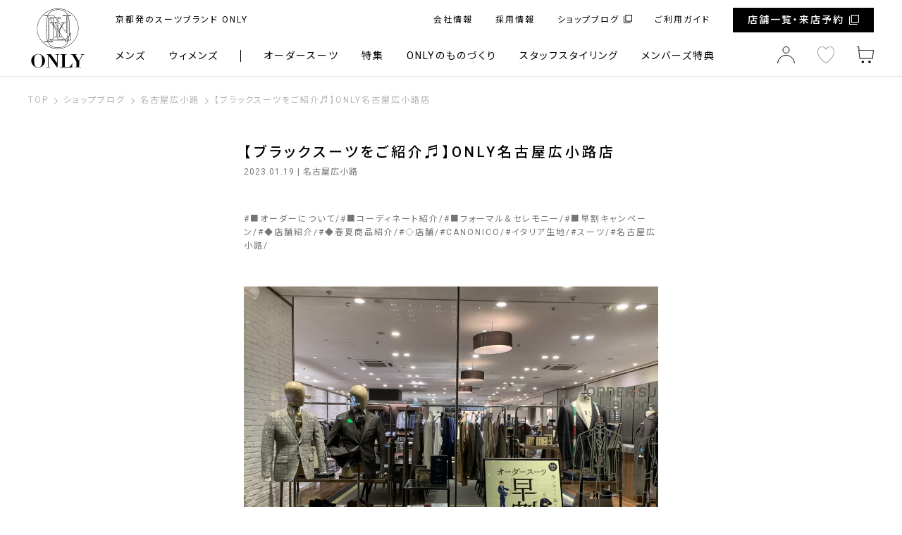

--- FILE ---
content_type: text/html; charset=UTF-8
request_url: https://only.co.jp/shopblog/2023/01/19/hirokouji0120/
body_size: 45753
content:
<!DOCTYPE html>
<html class="no-js" lang="ja">
<head>
<meta charset="UTF-8">
<meta name="viewport" content="width=device-width, initial-scale=1">
<link rel="profile" href="http://gmpg.org/xfn/11" />
<link rel="pingback" href="https://only.co.jp/shopblog/xmlrpc.php" />
<link href="https://fonts.googleapis.com/css?family=Playfair+Display" rel="stylesheet">
<link rel="profile" href="http://gmpg.org/xfn/11" />
<title>【ブラックスーツをご紹介♬】ONLY名古屋広小路店 &#8211; ONLY SHOP BLOG</title>
<link rel='dns-prefetch' href='//fonts.googleapis.com' />
<link rel='dns-prefetch' href='//s.w.org' />
<link rel="alternate" type="application/rss+xml" title="ONLY SHOP BLOG &raquo; フィード" href="https://only.co.jp/shopblog/feed/" />
<link rel="alternate" type="application/rss+xml" title="ONLY SHOP BLOG &raquo; コメントフィード" href="https://only.co.jp/shopblog/comments/feed/" />
		<script type="text/javascript">
			window._wpemojiSettings = {"baseUrl":"https:\/\/s.w.org\/images\/core\/emoji\/2.2.1\/72x72\/","ext":".png","svgUrl":"https:\/\/s.w.org\/images\/core\/emoji\/2.2.1\/svg\/","svgExt":".svg","source":{"concatemoji":"https:\/\/only.co.jp\/shopblog\/wp-includes\/js\/wp-emoji-release.min.js?ver=4.7.4"}};
			!function(a,b,c){function d(a){var b,c,d,e,f=String.fromCharCode;if(!k||!k.fillText)return!1;switch(k.clearRect(0,0,j.width,j.height),k.textBaseline="top",k.font="600 32px Arial",a){case"flag":return k.fillText(f(55356,56826,55356,56819),0,0),!(j.toDataURL().length<3e3)&&(k.clearRect(0,0,j.width,j.height),k.fillText(f(55356,57331,65039,8205,55356,57096),0,0),b=j.toDataURL(),k.clearRect(0,0,j.width,j.height),k.fillText(f(55356,57331,55356,57096),0,0),c=j.toDataURL(),b!==c);case"emoji4":return k.fillText(f(55357,56425,55356,57341,8205,55357,56507),0,0),d=j.toDataURL(),k.clearRect(0,0,j.width,j.height),k.fillText(f(55357,56425,55356,57341,55357,56507),0,0),e=j.toDataURL(),d!==e}return!1}function e(a){var c=b.createElement("script");c.src=a,c.defer=c.type="text/javascript",b.getElementsByTagName("head")[0].appendChild(c)}var f,g,h,i,j=b.createElement("canvas"),k=j.getContext&&j.getContext("2d");for(i=Array("flag","emoji4"),c.supports={everything:!0,everythingExceptFlag:!0},h=0;h<i.length;h++)c.supports[i[h]]=d(i[h]),c.supports.everything=c.supports.everything&&c.supports[i[h]],"flag"!==i[h]&&(c.supports.everythingExceptFlag=c.supports.everythingExceptFlag&&c.supports[i[h]]);c.supports.everythingExceptFlag=c.supports.everythingExceptFlag&&!c.supports.flag,c.DOMReady=!1,c.readyCallback=function(){c.DOMReady=!0},c.supports.everything||(g=function(){c.readyCallback()},b.addEventListener?(b.addEventListener("DOMContentLoaded",g,!1),a.addEventListener("load",g,!1)):(a.attachEvent("onload",g),b.attachEvent("onreadystatechange",function(){"complete"===b.readyState&&c.readyCallback()})),f=c.source||{},f.concatemoji?e(f.concatemoji):f.wpemoji&&f.twemoji&&(e(f.twemoji),e(f.wpemoji)))}(window,document,window._wpemojiSettings);
		</script>
		<style type="text/css">
img.wp-smiley,
img.emoji {
	display: inline !important;
	border: none !important;
	box-shadow: none !important;
	height: 1em !important;
	width: 1em !important;
	margin: 0 .07em !important;
	vertical-align: -0.1em !important;
	background: none !important;
	padding: 0 !important;
}
</style>
<link rel='stylesheet' id='mh-google-fonts-css'  href='https://fonts.googleapis.com/css?family=Open+Sans:400,400italic,700,600' type='text/css' media='all' />
<link rel='stylesheet' id='mh-magazine-lite-css'  href='https://only.co.jp/shopblog/wp-content/themes/only2016/style.css?ver=2.2.0' type='text/css' media='all' />
<link rel='stylesheet' id='mh-font-awesome-css'  href='https://only.co.jp/shopblog/wp-content/themes/only2016/includes/font-awesome.min.css' type='text/css' media='all' />
<script type='text/javascript' src='https://only.co.jp/shopblog/wp-includes/js/jquery/jquery.js?ver=1.12.4'></script>
<script type='text/javascript' src='https://only.co.jp/shopblog/wp-includes/js/jquery/jquery-migrate.min.js?ver=1.4.1'></script>
<script type='text/javascript' src='https://only.co.jp/shopblog/wp-content/themes/only2016/js/scripts.js?ver=4.7.4'></script>
<link rel='https://api.w.org/' href='https://only.co.jp/shopblog/wp-json/' />
<link rel='prev' title='【初めてのオーダースーツは早割で！】ONLY新宿マルイアネックス店' href='https://only.co.jp/shopblog/2023/01/19/shinjyuku0120/' />
<link rel='next' title='【フレッシャーズスーツ】早めにお得に👍　マルイファミリー海老名店' href='https://only.co.jp/shopblog/2023/01/19/ebina0119/' />
<link rel="canonical" href="https://only.co.jp/shopblog/2023/01/19/hirokouji0120/" />
<link rel='shortlink' href='https://only.co.jp/shopblog/?p=84380' />
<link rel="alternate" type="application/json+oembed" href="https://only.co.jp/shopblog/wp-json/oembed/1.0/embed?url=https%3A%2F%2Fonly.co.jp%2Fshopblog%2F2023%2F01%2F19%2Fhirokouji0120%2F" />
<link rel="alternate" type="text/xml+oembed" href="https://only.co.jp/shopblog/wp-json/oembed/1.0/embed?url=https%3A%2F%2Fonly.co.jp%2Fshopblog%2F2023%2F01%2F19%2Fhirokouji0120%2F&#038;format=xml" />
<!--[if lt IE 9]>
<script src="https://only.co.jp/shopblog/wp-content/themes/only2016/js/css3-mediaqueries.js"></script>
<![endif]-->
<script src="https://ajax.googleapis.com/ajax/libs/jquery/3.6.0/jquery.min.js"></script> 
<link rel="stylesheet" href="/assets/css/common_style.css?3">
<link rel="stylesheet" href="/assets/css/slick.css">
<link rel="stylesheet" href="/assets/css/main.css?4">
<link rel="stylesheet" href="/assets/css/shop.css">

<script src="/assets/js/slick.min.js"></script> 
<script src="/assets/js/fitie.js"></script> 
<script src="/assets/js/picturefill.min.js"></script> 
<script src="https://cdnjs.cloudflare.com/ajax/libs/stickyfill/2.1.0/stickyfill.min.js"></script> 
<script>
  var elements = document.querySelectorAll(".sticky");
  Stickyfill.add(elements);
</script> 
<script src="/assets/js/script.js"></script> 
<script src="/assets/js/shop.js"></script> 
<!-- Google Tag Manager -->
<script>(function(w,d,s,l,i){w[l]=w[l]||[];w[l].push({'gtm.start':
new Date().getTime(),event:'gtm.js'});var f=d.getElementsByTagName(s)[0],
j=d.createElement(s),dl=l!='dataLayer'?'&l='+l:'';j.async=true;j.src=
'https://www.googletagmanager.com/gtm.js?id='+i+dl;f.parentNode.insertBefore(j,f);
})(window,document,'script','dataLayer','GTM-MWWZW6L');</script>
<!-- End Google Tag Manager -->

</head>
<body id="mh-mobile" class="under_page">
<!-- Google Tag Manager (noscript) -->
<noscript><iframe src="https://www.googletagmanager.com/ns.html?id=GTM-MWWZW6L"
height="0" width="0" style="display:none;visibility:hidden"></iframe></noscript>
<!-- End Google Tag Manager (noscript) -->

<div id="wrapper" class="l-wrapper"> <a name="top" id="top"></a>
<header id="header" class="l-header">
  <div class="header_navCover"></div>
  <div class="header__inner l-inner">
   <div id="l-header-gnaviBtn" class="gnaviBtn">
    <div> <span></span> </div>
   </div>
   <div class="header__logo"><a href="/" class="header__logoInner"> <img src="/assets/images/logo.svg" alt="スーツのオンリー"></a></div>
   <!-- /.header__logo -->
   <div class="header__navi">
    <div class="header__navi-top">
     <div class="header__description">
      <p class="u-text-10_sp">京都発のスーツブランド ONLY</p>    </div>
     <!-- /.header__description -->
     <ul class="header__link">
      <li class="__linkItem"><a href="/corporation/about/">会社情報</a></li>
      <li class="__linkItem"><a href="/recruit/">採用情報</a></li>
      <li class="__linkItem"><a href="/shopblog/" class="c-link-ex" target="_blank">ショップブログ</a></li>
      <li class="__linkItem"><a href="https://onlinestore.only.co.jp/usage/">ご利用ガイド</a></li>
        
      <li class="__linkItem __linkForShopList"> <a href="/store/" class="c-link-ex c-btn-primary btn header__link-for-shoplist">店舗一覧・来店予約</a></li>
     </ul>
     <!-- /.header__link -->
    </div>
    <!-- /.header__navi-top -->
    <nav class="header__navi-bottom">
     <ul class="header__gnavi">
      <li class="__item __hasChild">  <a>メンズ</a>
       <ul class="__child">
        <li class="__child-item"> <a href="https://onlinestore.only.co.jp/products/list.php?category_id=20">スーツ</a> </li>
        <li class="__child-item"> <a href="https://onlinestore.only.co.jp/products/list.php?category_id=14">ジャケット・セットアップ</a> </li>
        <li class="__child-item"> <a href="https://onlinestore.only.co.jp/products/list.php?category_id=21">パンツ</a> </li>
        <li class="__child-item"> <a href="https://onlinestore.only.co.jp/products/list.php?category_id=15">シャツ</a> </li>
        <li class="__child-item"> <a href="https://onlinestore.only.co.jp/products/list.php?category_id=16">ネクタイ</a> </li>
        <li class="__child-item"> <a href="https://onlinestore.only.co.jp/products/list.php?category_id=28">コート・インナーベスト</a> </li>
        <li class="__child-item"> <a href="https://onlinestore.only.co.jp/products/list.php?category_id=27">シューズ</a> </li>
        <li class="__child-item"> <a href="https://onlinestore.only.co.jp/products/list.php?category_id=31">ベルト・バッグ</a> </li>
        <li class="__child-item"> <a href="https://onlinestore.only.co.jp/products/list.php?category_id=22">トップス・ニット・その他</a> </li>
        <li class="__child-item"> <a href="https://onlinestore.only.co.jp/products/list.php?category_id=39">ギフトカード</a> </li>
        <li class="__child-item"> <a href="https://onlinestore.only.co.jp/products/list.php?category_id=12">一覧</a> </li>
       </ul>
      </li>
      <li class="__item __slash __hasChild"> <a>ウィメンズ</a>
       <ul class="__child">
        <li class="__child-item"> <a href="https://onlinestore.only.co.jp/products/list.php?category_id=17">ジャケット</a> </li>
        <li class="__child-item"> <a href="https://onlinestore.only.co.jp/products/list.php?category_id=18">パンツ</a> </li>
        <li class="__child-item"> <a href="https://onlinestore.only.co.jp/products/list.php?category_id=36">スカート</a> </li>
        <li class="__child-item"> <a href="https://onlinestore.only.co.jp/products/list.php?category_id=23">トップス</a> </li>
        <li class="__child-item"> <a href="https://onlinestore.only.co.jp/products/list.php?category_id=35">コート</a> </li>
        <li class="__child-item"> <a href="https://onlinestore.only.co.jp/products/list.php?category_id=34">その他</a> </li>
        <li class="__child-item"> <a href="https://onlinestore.only.co.jp/products/list.php?category_id=39">ギフトカード</a> </li>
        <li class="__child-item"> <a href="https://onlinestore.only.co.jp/products/list.php?category_id=13">一覧</a> </li>
       </ul>
      </li>
      <li class="__item __hasChild"><a>オーダースーツ</a>
      <ul class="__child orderMademenu">
        <li class="__child-item"> <a href="/tm/">テーラーメイドとは</a> </li>
        <li class="__child-item"> <a href="https://onlinestore.only.co.jp/products/list.php?category_id=7">生地一覧(MEN)</a> </li>
        <li class="__child-item"> <a href="https://onlinestore.only.co.jp/products/list.php?category_id=9">生地一覧(WOMEN)</a> </li>
        <li class="__child-item"> <a href="https://only.co.jp/customerstyling/">お客様仕上がり</a> </li>
        <li class="__child-item"> <a href="https://only.co.jp/lp/24sstmshirt/">テーラーメイドシャツとは</a> </li>
        <li class="__child-item"> <a href="https://only.co.jp/lp/houjin/">法人・団体のお客様へ</a> </li>
<!--
        <li class="__child-item"> <a href="https://onlinestore.only.co.jp/products/list.php?category_id=8">ミニマルオーダー一覧</a> </li>        
        <li class="__child-item"> <a href="/mo/">ミニマルオーダーとは</a> </li>
-->
        
       </ul>
      </li>
      <li class="__item __spNOnbd  __hasChild"><a>特集</a>
      <ul class="__child">
        <li class="__child-item"> <a href="/topics/catalog/">カタログ</a></li>
        <li class="__child-item"> <a href="/topics/feature/">特集</a></li>
        <li class="__child-item"> <a href="/magazine/">スーツマガジン</a> </li>
       </ul>
      <li class="__item __spNOnbd  __hasChild"><a>ONLYのものづくり</a>
      <ul class="__child">
        <li class="__child-item"> <a href="/concept/">コンセプト</a> </li>
        <li class="__child-item"> <a href="/concept/factory/">ファクトリー</a> </li>
        <li class="__child-item"> <a href="/concept/lineup/">ラインナップ</a> </li>
       </ul>
      </li>
      <li class="__item"><a href="/styling/">スタッフスタイリング</a></li>
      <li class="__item"><a href="/member/">メンバーズ特典</a></li>
      <li class="__item __forSp"><a href="/usage/">ご利用ガイド</a></li>
      <li class="__item __forSp"><a href="/corporation/about/">会社情報</a></li>
      <!-- <li class="__item __forSp"><a href="/contact/">お問い合わせ</a></li> -->
      <li class="__item __forSp"><a href="/recruit/">採用情報</a></li>
      <li class="__item __forSp">
       <p class="__forMembersp"><a href="/store/" class="c-link-ex c-btn-primary btn header__link-for-shoplist">店舗一覧・来店予約</a></p>
       <ul class="header__sns col-md-7">
        <li class="header__snsItem"> <a href="https://www.facebook.com/The.SUPER.SUITS.STORE/" target="_blank"><img src="/assets/images/icon_sns_facebook.svg" alt="Facebook"></a> </li>
        <li class="header__snsItem"> <a href="https://www.instagram.com/only_thinksuit_official/" target="_blank"><img src="/assets/images/icon_sns_instagram.svg" alt="instagram"></a> </li>
        <li class="header__snsItem"> <a href="https://twitter.com/only_tsss" target="_blank"><img src="/assets/images/icon_sns_twitter.svg" alt="Twitter"></a> </li>
       </ul>
      </li>
     </ul>
     <!-- /.header__gnavi -->
     <ul class="header__ecLink">
      <li class="ecLinkItem"><a href="https://onlinestore.only.co.jp/mypage/login.php"><img src="/assets/images/icon_mypage.svg" alt="マイページ"></a></li>
      <li class="ecLinkItem ecLinkItem-favorite"><a href="#"><img src="/assets/images/icon_favorite.svg" alt="お気に入り"></a></li>
      <li class="ecLinkItem"><a href="https://onlinestore.only.co.jp/cart/"><img src="/assets/images/icon_cart.svg" alt="カート"></a></li>
     </ul>
    </nav>
    <!-- /.header__navi-bottom -->
   </div>
   <!-- /.header__navi -->
  </div>
  <div class="header__utilityBtn">
    <ul class="header__utilityList">
      <li class=""><a href="/topics/feature/"><img src="/assets/images/icon_btn_head05.png"></a></li>
      <li class="utilityListItem_item"><a><img src="/assets/images/icon_btn_head02.svg"></a></li>
      <li class=""><a href=""><img src="/assets/images/icon_btn_head03.svg"></a></li>
      <li class=""><a href="/store/"><img src="/assets/images/icon_btn_head01.svg"></a></li>
      <!-- <li class=""><a href="https://onlinestore.only.co.jp/products/list.php/?is-show"><img src="/assets/images/icon_btn_head04.svg"></a></li> -->

    </ul>
  </div>
  <!-- /.header__utilityBtn -->
  <!-- /.header__inner -->
  <div class="utilityListItem_itemModal">
  <div class="l-inner _itemModal-inner">
  <div class="c-closeBtn _itemModalCloseBtn" id="itemModalCloseBtn">閉じる<img src="/assets/images/icon_close.svg" alt="close"></div>
    <p class="_itemModal-title">アイテム</p>
    <ul class="_itemModal-lists">
      <li class="_itemModal-list__item">
        <a>メンズ</a>
        <ul class="__child">
        <li class="__child-item"> <a href="https://onlinestore.only.co.jp/products/list.php?category_id=20">スーツ</a> </li>
        <li class="__child-item"> <a href="https://onlinestore.only.co.jp/products/list.php?category_id=14">ジャケット・セットアップ</a> </li>
        <li class="__child-item"> <a href="https://onlinestore.only.co.jp/products/list.php?category_id=21">パンツ</a> </li>
        <li class="__child-item"> <a href="https://onlinestore.only.co.jp/products/list.php?category_id=15">シャツ</a> </li>
        <li class="__child-item"> <a href="https://onlinestore.only.co.jp/products/list.php?category_id=16">ネクタイ</a> </li>
        <li class="__child-item"> <a href="https://onlinestore.only.co.jp/products/list.php?category_id=28">コート・インナーベスト</a> </li>
        <li class="__child-item"> <a href="https://onlinestore.only.co.jp/products/list.php?category_id=27">シューズ</a> </li>
        <li class="__child-item"> <a href="https://onlinestore.only.co.jp/products/list.php?category_id=31">ベルト・バッグ</a> </li>
        <li class="__child-item"> <a href="https://onlinestore.only.co.jp/products/list.php?category_id=22">トップス・ニット・その他</a> </li>
        <li class="__child-item"> <a href="https://onlinestore.only.co.jp/products/list.php?category_id=39">ギフトカード</a> </li>
        <li class="__child-item"> <a href="https://onlinestore.only.co.jp/products/list.php?category_id=12">一覧</a> </li>
       </ul>
      </li>
      <li class="_itemModal-list__item">
        <a>ウィメンズ</a>
        <ul class="__child">
        <li class="__child-item"> <a href="https://onlinestore.only.co.jp/products/list.php?category_id=17">ジャケット</a> </li>
        <li class="__child-item"> <a href="https://onlinestore.only.co.jp/products/list.php?category_id=18">パンツ</a> </li>
        <li class="__child-item"> <a href="https://onlinestore.only.co.jp/products/list.php?category_id=36">スカート</a> </li>
        <li class="__child-item"> <a href="https://onlinestore.only.co.jp/products/list.php?category_id=23">トップス</a> </li>
        <li class="__child-item"> <a href="https://onlinestore.only.co.jp/products/list.php?category_id=35">コート</a> </li>
        <li class="__child-item"> <a href="https://onlinestore.only.co.jp/products/list.php?category_id=34">その他</a> </li>
        <li class="__child-item"> <a href="https://onlinestore.only.co.jp/products/list.php?category_id=39">ギフトカード</a> </li>
        <li class="__child-item"> <a href="https://onlinestore.only.co.jp/products/list.php?category_id=13">一覧</a> </li>
       </ul>
      </li>
      <li class="_itemModal-list__item">
        <a>オーダースーツ</a>
        <ul class="__child">
        <li class="__child-item"> <a href="/tm/">テーラーメイドとは</a> </li>
        <li class="__child-item"> <a href="https://onlinestore.only.co.jp/products/list.php?category_id=7">生地一覧(MEN)</a> </li>
        <li class="__child-item"> <a href="https://onlinestore.only.co.jp/products/list.php?category_id=9">生地一覧(WOMEN)</a> </li>
        <li class="__child-item"> <a href="https://only.co.jp/customerstyling/">お客様仕上がり</a> </li>
        <li class="__child-item"> <a href="https://only.co.jp/lp/24sstmshirt/">テーラーメイドシャツとは</a> </li>
        <li class="__child-item"> <a href="https://only.co.jp/lp/houjin/">法人・団体のお客様へ</a> </li>
        <!-- <li class="__child-item"> <a href="/mo/">ミニマルオーダーとは</a> </li> -->
        <!-- <li class="__child-item"> <a href="https://onlinestore.only.co.jp/products/list.php?category_id=8">ミニマルオーダー一覧</a> </li> -->
       </ul>
      </li>
    </ul>
  </div>
  </div>
   <!-- /.utilityListItem_itemModal -->
 </header>
 <!-- /#header -->
<main class="l-main">
 <div class="l-breadcrumb">
  <div class="l-inner">
   <ul class="c-breadcrumb">
    <li class="breadcrumb__item"> <a href="/">TOP</a> </li>
    <li class="breadcrumb__item"> <a href="/shopblog/">ショップブログ</a> </li>
          <li class="breadcrumb__item"><a href="https://only.co.jp/shopblog/tenpo/nagoya/">名古屋広小路</a></li>
        <li class="breadcrumb__item"><span>【ブラックスーツをご紹介♬】ONLY名古屋広小路店</span></li>
   </ul>
  </div>
 </div>
 <!-- /.l-breadcrumb -->
 <article class="l-mainArticle p-blogDetail u-pb-sp-80">
  <div class="l-inner">
  <section class="blogDetail__wrapper">
    <div class="p-newsDetaiheading u-mb-sp-24">
        <h1 class="c-title01 blogDetailTitl u-text-14_sp">【ブラックスーツをご紹介♬】ONLY名古屋広小路店</h1>
    <data class="c-productItem-date">
      <a href="https://only.co.jp/shopblog/2023/01/">2023.01.19</a>&nbsp;|&nbsp;名古屋広小路</data>
    </div>
   <div class="entry-meta-categories">
   #<a href="https://only.co.jp/shopblog/category/order/" rel="category tag">■オーダーについて</a>#<a href="https://only.co.jp/shopblog/category/kikonashi/" rel="category tag">■コーディネート紹介</a>#<a href="https://only.co.jp/shopblog/category/formal/" rel="category tag">■フォーマル＆セレモニー</a>#<a href="https://only.co.jp/shopblog/category/hayawari/" rel="category tag">■早割キャンペーン</a>#<a href="https://only.co.jp/shopblog/category/annai/" rel="category tag">◆店舗紹介</a>#<a href="https://only.co.jp/shopblog/category/natu/" rel="category tag">◆春夏商品紹介</a>#<a href="https://only.co.jp/shopblog/tenpo/" rel="category tag">◇店舗</a>#<a href="https://only.co.jp/shopblog/fabric/canonico/" rel="category tag">CANONICO</a>#<a href="https://only.co.jp/shopblog/fabric/italian-fabric/" rel="category tag">イタリア生地</a>#<a href="https://only.co.jp/shopblog/%e3%81%8a%e3%81%99%e3%81%99%e3%82%81%e5%95%86%e5%93%81/suit/" rel="category tag">スーツ</a>#<a href="https://only.co.jp/shopblog/tenpo/nagoya/" rel="category tag">名古屋広小路</a></div>
<article class="p-blogDetailContent">
	<p><a href="https://only.co.jp/shopblog/wp-content/uploads/sites/10/2023/01/IMG-7196.jpg"><img class="aligncenter size-large wp-image-84427" src="https://only.co.jp/shopblog/wp-content/uploads/sites/10/2023/01/IMG-7196-1024x768.jpg" alt="" width="1024" height="768" srcset="https://only.co.jp/shopblog/wp-content/uploads/sites/10/2023/01/IMG-7196-1024x768.jpg 1024w, https://only.co.jp/shopblog/wp-content/uploads/sites/10/2023/01/IMG-7196-300x225.jpg 300w, https://only.co.jp/shopblog/wp-content/uploads/sites/10/2023/01/IMG-7196-768x576.jpg 768w, https://only.co.jp/shopblog/wp-content/uploads/sites/10/2023/01/IMG-7196-678x509.jpg 678w, https://only.co.jp/shopblog/wp-content/uploads/sites/10/2023/01/IMG-7196-326x245.jpg 326w, https://only.co.jp/shopblog/wp-content/uploads/sites/10/2023/01/IMG-7196-80x60.jpg 80w" sizes="(max-width: 1024px) 100vw, 1024px" /></a></p>
<p>皆さま、こんばんは! (^^)</p>
<p>&nbsp;</p>
<p>ONLY名古屋広小路店の冨田です。</p>
<p>本年もどうぞよろしくお願いいたします。</p>
<p>&nbsp;</p>
<p>いよいよ春に向けて季節の立ち上がりの時期になってまいりました。</p>
<p>春先に向けて今回はセレモニーに適したスーツをご紹介いたします(^^♪</p>
<p><a href="https://only.co.jp/shopblog/wp-content/uploads/sites/10/2023/01/64E79230-FCBB-495F-8884-0FB86588E8C2.jpg"><img class="aligncenter size-large wp-image-84381" src="https://only.co.jp/shopblog/wp-content/uploads/sites/10/2023/01/64E79230-FCBB-495F-8884-0FB86588E8C2-730x1024.jpg" alt="" width="730" height="1024" srcset="https://only.co.jp/shopblog/wp-content/uploads/sites/10/2023/01/64E79230-FCBB-495F-8884-0FB86588E8C2-730x1024.jpg 730w, https://only.co.jp/shopblog/wp-content/uploads/sites/10/2023/01/64E79230-FCBB-495F-8884-0FB86588E8C2-214x300.jpg 214w, https://only.co.jp/shopblog/wp-content/uploads/sites/10/2023/01/64E79230-FCBB-495F-8884-0FB86588E8C2-768x1078.jpg 768w" sizes="(max-width: 730px) 100vw, 730px" /></a></p>
<p>&nbsp;</p>
<p>最近流行りのダブルスーツをモードなエッセンスを加えてオーダーしてみました！</p>
<p><a href="https://only.co.jp/shopblog/wp-content/uploads/sites/10/2023/01/fcde97d89c22bcffe5c33f2bfdea37d8.jpg"><img class="aligncenter size-large wp-image-84382" src="https://only.co.jp/shopblog/wp-content/uploads/sites/10/2023/01/fcde97d89c22bcffe5c33f2bfdea37d8-819x1024.jpg" alt="" width="819" height="1024" srcset="https://only.co.jp/shopblog/wp-content/uploads/sites/10/2023/01/fcde97d89c22bcffe5c33f2bfdea37d8-819x1024.jpg 819w, https://only.co.jp/shopblog/wp-content/uploads/sites/10/2023/01/fcde97d89c22bcffe5c33f2bfdea37d8-240x300.jpg 240w, https://only.co.jp/shopblog/wp-content/uploads/sites/10/2023/01/fcde97d89c22bcffe5c33f2bfdea37d8-768x960.jpg 768w" sizes="(max-width: 819px) 100vw, 819px" /></a></p>
<p><a href="https://only.co.jp/shopblog/wp-content/uploads/sites/10/2023/01/IMG-7191.jpg"><img class="aligncenter size-large wp-image-84383" src="https://only.co.jp/shopblog/wp-content/uploads/sites/10/2023/01/IMG-7191-805x1024.jpg" alt="" width="805" height="1024" srcset="https://only.co.jp/shopblog/wp-content/uploads/sites/10/2023/01/IMG-7191-805x1024.jpg 805w, https://only.co.jp/shopblog/wp-content/uploads/sites/10/2023/01/IMG-7191-236x300.jpg 236w, https://only.co.jp/shopblog/wp-content/uploads/sites/10/2023/01/IMG-7191-768x977.jpg 768w" sizes="(max-width: 805px) 100vw, 805px" /></a></p>
<p>素材はイタリー生地の「カノニコ」を採用、</p>
<p>特徴は、ダブルブレストにチェンジポケット・生地くるみの釦、、</p>
<p>少々クセ強めではございますが(笑)</p>
<p>シンプルなブラックスーツにはディテールで変化を加えて着こなしを楽しめます。</p>
<p>生地No.5143-1　ブラック/無地</p>
<p>スーツ　74,800円（税込）</p>
<p>&nbsp;</p>
<p>ご友人の結婚式や二次会、さらにはご入学を控えていてスーツをご検討の方や、</p>
<p>スーツの着こなしを色々楽しみたい方は、ぜひこれらのディテールも併せてご検討くださいませ。</p>
<p><a href="https://only.co.jp/shopblog/wp-content/uploads/sites/10/2023/01/68D69BD0-0A4D-4AF6-AA09-D77C6CB56995.jpeg"><img class="aligncenter size-large wp-image-84295" src="https://only.co.jp/shopblog/wp-content/uploads/sites/10/2023/01/68D69BD0-0A4D-4AF6-AA09-D77C6CB56995-1024x1024.jpeg" alt="" width="1024" height="1024" srcset="https://only.co.jp/shopblog/wp-content/uploads/sites/10/2023/01/68D69BD0-0A4D-4AF6-AA09-D77C6CB56995-1024x1024.jpeg 1024w, https://only.co.jp/shopblog/wp-content/uploads/sites/10/2023/01/68D69BD0-0A4D-4AF6-AA09-D77C6CB56995-150x150.jpeg 150w, https://only.co.jp/shopblog/wp-content/uploads/sites/10/2023/01/68D69BD0-0A4D-4AF6-AA09-D77C6CB56995-300x300.jpeg 300w, https://only.co.jp/shopblog/wp-content/uploads/sites/10/2023/01/68D69BD0-0A4D-4AF6-AA09-D77C6CB56995-768x768.jpeg 768w, https://only.co.jp/shopblog/wp-content/uploads/sites/10/2023/01/68D69BD0-0A4D-4AF6-AA09-D77C6CB56995.jpeg 1320w" sizes="(max-width: 1024px) 100vw, 1024px" /></a></p>
<p>&nbsp;</p>
<p>なお、オンリーでは2月末まで、「早割」キャンペーンを開催しております。<a href="https://only.co.jp/shopblog/wp-content/uploads/sites/10/2023/01/IMG20221228105356.jpg"><br />
</a></p>
<p>本体価格から20％OFFでお値打ちにオーダースーツをお買い求め頂けます。ぜひご利用くださいませ。</p>
<p>&nbsp;</p>
<p>100種類以上の色柄をご用意しております。</p>
<p><a href="https://only.co.jp/shopblog/wp-content/uploads/sites/10/2023/01/IMG-7187.jpg"><img class="aligncenter size-large wp-image-84385" src="https://only.co.jp/shopblog/wp-content/uploads/sites/10/2023/01/IMG-7187-685x1024.jpg" alt="" width="685" height="1024" srcset="https://only.co.jp/shopblog/wp-content/uploads/sites/10/2023/01/IMG-7187-685x1024.jpg 685w, https://only.co.jp/shopblog/wp-content/uploads/sites/10/2023/01/IMG-7187-201x300.jpg 201w, https://only.co.jp/shopblog/wp-content/uploads/sites/10/2023/01/IMG-7187-768x1149.jpg 768w, https://only.co.jp/shopblog/wp-content/uploads/sites/10/2023/01/IMG-7187.jpg 1349w" sizes="(max-width: 685px) 100vw, 685px" /></a></p>
<p><a href="https://only.co.jp/shopblog/wp-content/uploads/sites/10/2023/01/IMG-7188.jpg"><img class="aligncenter size-large wp-image-84386" src="https://only.co.jp/shopblog/wp-content/uploads/sites/10/2023/01/IMG-7188-689x1024.jpg" alt="" width="689" height="1024" srcset="https://only.co.jp/shopblog/wp-content/uploads/sites/10/2023/01/IMG-7188-689x1024.jpg 689w, https://only.co.jp/shopblog/wp-content/uploads/sites/10/2023/01/IMG-7188-202x300.jpg 202w, https://only.co.jp/shopblog/wp-content/uploads/sites/10/2023/01/IMG-7188-768x1142.jpg 768w, https://only.co.jp/shopblog/wp-content/uploads/sites/10/2023/01/IMG-7188.jpg 1526w" sizes="(max-width: 689px) 100vw, 689px" /></a></p>
<p><a href="https://only.co.jp/shopblog/wp-content/uploads/sites/10/2023/01/IMG-7190.jpg"><img class="aligncenter size-large wp-image-84387" src="https://only.co.jp/shopblog/wp-content/uploads/sites/10/2023/01/IMG-7190-690x1024.jpg" alt="" width="690" height="1024" srcset="https://only.co.jp/shopblog/wp-content/uploads/sites/10/2023/01/IMG-7190-690x1024.jpg 690w, https://only.co.jp/shopblog/wp-content/uploads/sites/10/2023/01/IMG-7190-202x300.jpg 202w, https://only.co.jp/shopblog/wp-content/uploads/sites/10/2023/01/IMG-7190-768x1139.jpg 768w, https://only.co.jp/shopblog/wp-content/uploads/sites/10/2023/01/IMG-7190.jpg 1373w" sizes="(max-width: 690px) 100vw, 690px" /></a></p>
<p>&nbsp;</p>
<p>&nbsp;</p>
<p style="text-align: left;">◆テーラーメイド詳細 ➡ <span style="color: #0000ff;"><strong><a style="color: #0000ff;" href="https://onlinestore.only.co.jp/tm/">こちら</a></strong></span></p>
<p>お車でのご来店の方は「イトマス駐車場」「アーク広小路駐車場」をご利用くださいませ。</p>
<p>お買い上げにつき、回数券等のサービスを致しております。→<a href="https://www.ido.city.nagoya.jp/parking/cgi_system/contents/city.cgi?action=view&amp;ar=1&amp;k=18">MAP</a></p>
<p>◆ONLY 名古屋広小路 インスタグラム ➡ <span style="color: #0000ff;"><strong><a style="color: #0000ff;" href="https://www.instagram.com/only_nagoya_hirokoji/">こちらからどうぞ♪</a></strong></span></p>
<hr />
<h4>◆ONLY名古屋広小路店 来店予約 ➡<strong><span style="color: #ff9900;"> <a style="color: #ff9900;" href="https://ec.only.co.jp/reserveshop/add/?tenpoNo=94&amp;goodsCode=&amp;list=&amp;_ga=2.248375879.1506382073.1611619521-1368340143.1593681354">こちらから★</a></span></strong></h4>
<h4>◆ONLY名古屋広小路店 店舗詳細 ➡<strong> <span style="color: #ff9900;"><a style="color: #ff9900;" href="https://onlinestore.only.co.jp/store/detail.php?id=148">こちらから★</a></span></strong></h4>
<p>&nbsp;</p>
<p>それでは皆様のご来店をお待ちいたしております(^^♪</p>
<p>&nbsp;</p>
<p>&nbsp;</p>
    <p><a href="/store/nagoyahirokoji/" class="link">店舗詳細はこちらから</a></p>
      </article>
  	<!-- /.p-blogDetailContent -->
  <ul class="paging-post u-mt-sp-80">
      <li class="paging-post_prev"><a href="https://only.co.jp/shopblog/2023/01/19/shinjyuku0120/" rel="prev">前の記事</a></li>
            <li class="paging-post_next"><a href="https://only.co.jp/shopblog/2023/01/19/ebina0119/" rel="next">次の記事</a></li>
      </ul>
	</section>
	<!-- /.blogDetail__wrapper -->
  </div>
  <!-- /.l-inner -->
 </article>
 <!-- /.l-mainArticle -->
</main>
<style>
  @media screen and (min-width: 768px) {
    .footer__linkList {
      width: 25%;
    }
    .footer__linkList-item .__title{
      border-bottom: 1px solid #9e9e9e;
    }
  }
</style>
<footer class="l-footer">
  <div class="footer__area01">
   <div class="l-inner">
    <div class="row footer__area01-row">
     <dl class="footer__area01-app col-md-9">
      <dt class="footer__area01-app-title c-topic-header"><span class="c-title01">アプリのご紹介</span></dt>
      <dd class="footer__app-wrapper">
       <div class="footer__app-content u-mb-16">
        <ul class="footer__app-link row">
         <li class="footer__app-link-item col-6"> <a href="https://apps.apple.com/jp/app/only-members/id1214159162" target="_blank"><img src="/assets/images/btn_app_appstore.png" srcset="/assets/images/btn_app_appstore.png 1x,
             /assets/images/btn_app_appstore@2x.png 2x" alt="Only App Store"></a> </li>
                  <li class="footer__app-link-item col-6"> <a href="https://play.google.com/store/apps/details?id=jp.co.only.app&hl=ja&gl=US" target="_blank"><img src="/assets/images/btn_app_googleplay.png" srcset="/assets/images/btn_app_googleplay.png 1x,
             /assets/images/btn_app_googleplay@2x.png 2x" alt="Only Google Play"></a> </li>
                 </ul>
       </div>
       <p class="col-12 footer__app-discription"> ONLY MEMBERSアプリをダウンロードすると、<br>
        お買い上げいただいた商品金額に応じて貯まるポイントがすぐに確認できます。 </p>
      </dd>
     </dl>
     <!-- /.footer__area01-app -->
     <div class="footer__area01-formembers col-md-3"> <a href="/member/" class="btn c-btn-primary __default col-sm-12">メンバーズ特典をみる</a> </div>
     <!-- /.footer__area01-formembers --> 
    </div>
    <!-- /.row --> 
   </div>
   <!-- /.l-inner --> 
  </div>
  <!-- /.footer__area01 -->
  <div class="footer__area02">
   <div class="l-inner">
    <div class="c-topic-header">
     <h2 class="c-title01">ONLYの店舗一覧</h2>
    </div>
    <ul class="footer__area02-storeList">
     <li class="footer__storeList-item">
      <dl class="footer__store">
       <dt class="footer__store-title js-footer-title">北海道・東北</dt>
       <dd class="footer__store-content js-footer-content">
        <ul class="footer__store-list">
         <li> <a href="/store/premio_sapporo/">PREMIO SAPPORO店</a> </li>
         <li> <a href="/store/sapporoodori/">札幌大通り店</a> </li>
         <li> <a href="/store/sapporo_tokyu/">さっぽろ東急店</a> </li>
        </ul>
       </dd>
       <!-- /.footer__store-content -->
      </dl>
     </li>
     <!-- /.footer__storeList-item -->
     <li class="footer__storeList-item">
      <dl class="footer__store">
       <dt class="footer__store-title js-footer-title">関東</dt>
       <dd class="footer__store-content js-footer-content">
        <ul class="footer__store-list">
         <li> <a href="/store/premio_tokyo/">PREMIO TOKYO 有楽町店</a> </li>
         <li> <a href="/store/akasaka/">赤坂店</a> </li>
         <li> <a href="/store/shinjuku/">新宿マルイアネックス店</a> </li>
         <li> <a href="/store/ikebukuro/">池袋店</a> </li>
         <li> <a href="/store/kichijoji/">吉祥寺パルコ店</a> </li>
         <li> <a href="/store/kameidoclock/">カメイドクロック店</a> </li>
         <li> <a href="/store/jj_yokohama/">JERSEY JOURNEY 横浜モアーズ店</a> </li>
         <li> <a href="/store/yokohama/">コレットマーレ店（横浜桜木町）</a> </li>
        </ul>
       </dd>
       <!-- /.footer__store-content -->
      </dl>
     </li>
     <!-- /.footer__storeList-item -->
     <li class="footer__storeList-item">
      <dl class="footer__store">
       <dt class="footer__store-title js-footer-title">東海・中部</dt>
       <dd class="footer__store-content js-footer-content">
        <ul class="footer__store-list">
         <li> <a href="/store/nagoyahirokoji/">名古屋広小路店</a> </li>
         <li> <a href="/store/nagoyaekimae/">名古屋駅前店</a> </li>
         <li> <a href="/store/atsuta/">イオンモール熱田店</a> </li>
         <li> <a href="/store/mozo/">mozoワンダーシティ店</a> </li>
         <li> <a href="/store/shizuoka/">静岡駅前店</a> </li>
         <li> <a href="/store/hamamatsu/">イオンモール浜松市野店</a> </li>
        </ul>
       </dd>
       <!-- /.footer__store-content -->
      </dl>
     </li>
     <!-- /.footer__storeList-item -->
     <li class="footer__storeList-item">
      <dl class="footer__store">
       <dt class="footer__store-title js-footer-title">京都</dt>
       <dd class="footer__store-content js-footer-content">
        <ul class="footer__store-list">
         <li> <a href="/store/shijokawaramachi/">京都四条河原町店</a> </li>
         <li> <a href="/store/shijokarasuma/">四条烏丸店</a> </li>
         <li> <a href="/store/kitayama/">京都北山店</a> </li>
         <li> <a href="/store/aeonmall_kyoto/">イオンモールKYOTO店</a> </li>
         <li> <a href="/store/katsuragawa/">イオンモール京都桂川店</a> </li>
         <li> <a href="/store/women_karasuma/">WOMEN 烏丸店</a> </li>
        </ul>
       </dd>
       <!-- /.footer__store-content -->
      </dl>
     </li>
     <!-- /.footer__storeList-item -->
     <li class="footer__storeList-item">
      <dl class="footer__store">
       <dt class="footer__store-title js-footer-title">大阪・神戸</dt>
       <dd class="footer__store-content js-footer-content">
        <ul class="footer__store-list">
         <li> <a href="/store/yodoyabashi/">淀屋橋店</a> </li>
         <li> <a href="/store/kobesannomiya/">神戸三宮店</a> </li>
         <li> <a href="/store/premio_lucua1100/">PREMIO ルクア イーレ店</a> </li>
         <li> <a href="/store/expocity/">ららぽーとEXPOCITY店</a> </li>
         <li> <a href="/store/nagahori/">クリスタ長堀店</a> </li>
        </ul>
       </dd>
       <!-- /.footer__store-content -->
      </dl>
     </li>
     <!-- /.footer__storeList-item -->
     <li class="footer__storeList-item">
      <dl class="footer__store">
       <dt class="footer__store-title js-footer-title">中国・九州</dt>
       <dd class="footer__store-content js-footer-content">
        <ul class="footer__store-list">
         <li> <a href="/store/hiroshima/">広島店</a> </li>
         <li> <a href="/store/hiroshimahutyu/">イオンモール広島府中店</a> </li>
         <li> <a href="/store/okayama/">岡山店</a> </li>
         <li> <a href="/store/hakata/">博多マルイ店</a> </li>
         <li> <a href="/store/fukuokatenjin/">福岡天神店</a> </li>
        </ul>
       </dd>
       <!-- /.footer__store-content -->
      </dl>
     </li>
     <!-- /.footer__storeList-item -->
    </ul>
    <!-- /.ffooter__area02-storeList --> 
   </div>
   <!-- /.l-inner --> 
  </div>
  <!-- /.footer__area02 -->
  <div class="footer__area03">
   <div class="l-inner">
    <div class="footer__logo"><img src="/assets/images/logo.svg" alt="スーツのオンリー"></div>
    <div class="footer__area03-container">
     <!-- /.footer__linkList -->
     <!-- /.footer__linkList -->
     <ul class="footer__linkList __divide">
      <li class="footer__linkList-item">
       <p class="__title js-footer-title">ご利用ガイド</p>
       <ul class="js-footer-content">
        <li><a href="https://onlinestore.only.co.jp/usage/#usageFlow02" class="footer__linkList-item-link">ご購入の流れ</a></li>
        <li><a href="https://onlinestore.only.co.jp/usage/#wf-sawarabimincho" class="footer__linkList-item-link">採寸について</a></li>
        <li><a href="https://onlinestore.only.co.jp/usage/#usageFlow03" class="footer__linkList-item-link">お支払い方法</a></li>
        <li><a href="https://onlinestore.only.co.jp/usage/#usageFlow04" class="footer__linkList-item-link">送料</a></li>
        <li><a href="https://onlinestore.only.co.jp/usage/#usageFlow05" class="footer__linkList-item-link">商品の発送</a></li>
        <li><a href="https://onlinestore.only.co.jp/usage/#usageFlow06" class="footer__linkList-item-link">補正・お直し</a></li>
        <li><a href="https://onlinestore.only.co.jp/usage/#usageFlow07" class="footer__linkList-item-link">キャンセル・返品</a></li>
        <li><a href="https://onlinestore.only.co.jp/usage/member.php" class="footer__linkList-item-link">会員登録</a></li>
        <!-- <li><a href="https://onlinestore.only.co.jp/usage/self.php" class="footer__linkList-item-link">自己採寸について</a></li> -->
        <li><a href="https://onlinestore.only.co.jp/usage/readyMadeSize.php" class="footer__linkList-item-link">既製品サイズ</a></li>
       </ul>
      </li>
      <!-- /.footer__linkList-item -->
     </ul>
     <!-- /.footer__linkList -->
     <ul class="footer__linkList __divide">
      <li class="footer__linkList-item">
       <p class="__title js-footer-title">会社情報</p>
       <ul class="js-footer-content">
        <li><a href="/corporation/about/" class="footer__linkList-item-link">会社概要</a></li>
        <li><a href="/corporation/philosophy/" class="footer__linkList-item-link">企業理念</a></li>
        <li><a href="/corporation/history/" class="footer__linkList-item-link">沿革</a></li>
        <li><a href="/corporation/organization/" class="footer__linkList-item-link">組織一覧</a></li>
        <li><a href="/ir/" class="footer__linkList-item-link">IR</a></li>
        <li><a href="/corporation/factory/" class="footer__linkList-item-link">ファクトリー</a></li>
        <li><a href="https://suits-and-suits.com/" class="footer__linkList-item-link" target="_blank">SUITS&amp;SUITS公式サイト</a></li>
       </ul>
      </li>
     </ul>
     <!-- /.footer__linkList -->
     <ul class="footer__linkList __divide">
      <li class="footer__linkList-item">
       <p class="__title js-footer-title">採用情報</p>
       <ul class="js-footer-content">
        <li><a href="/recruit/" class="footer__linkList-item-link">TOP</a></li>
        <li><a href="/recruit/new_graduate/" class="footer__linkList-item-link">新卒採用</a></li>
        <li><a href="/recruit/career/" class="footer__linkList-item-link">中途採用</a></li>
        <li><a href="/recruit/albait/" class="footer__linkList-item-link">アルバイト採用</a></li>
        <li><a href="/recruit/message.html" class="footer__linkList-item-link">創業者メッセージ</a></li>
        <li><a href="/recruit/about.html" class="footer__linkList-item-link">オンリーについて</a></li>
        <li><a href="/recruit/welfare.html" class="footer__linkList-item-link">福利厚生／働きやすさ</a></li>
        <li><a href="/recruit/status.html" class="footer__linkList-item-link">数字で見るオンリー</a></li>
        <li><a href="/recruit/qa.html" class="footer__linkList-item-link">よくある質問</a></li>
       </ul>
      </li>
      <!-- /.footer__linkList-item -->
     </ul>
     <!-- /.footer__linkList -->
     <ul class="footer__linkList __divide">
      <li class="footer__linkList-item">
       <p class="__title js-footer-title">お問い合わせ</p>
       <ul class="js-footer-content">
         <li><a href="/contact/#faqArchive" class="footer__linkList-item-link">よくある質問</a></li>
        <li><a href="/contact/" class="footer__linkList-item-link">お問い合わせフォーム</a></li>
       </ul>
      </li>
     </ul>
    </div>
    <!-- /.footer__area03-container -->
   </div>
  </div>
  <!-- /.footer__area03 -->
  <div class="footer__area04">
   <div class="l-inner">
    <div class="footer__area04-container row">
     <ul class="footer__linkList02 col-md-5">
      <li class="footer__linkList02-item"> <a href="/topics/catalog/" class="c-link-ex">カタログ</a></li>
      <li class="footer__linkList02-item"> <a href="/shopblog/" class="c-link-ex">ショップブログ</a></li>
      <li class="footer__linkList02-item"> <a href="/howto/" class="c-link-ex">HOW TO</a> </li>
      <li class="footer__linkList02-item __link-for-shop"> <a href="/store/" class="btn c-btn-primary __small c-link-ex">店舗一覧・来店予約</a> </li>
     </ul>
     <ul class="footer__sns col-md-7 u-mb-sp-0">
     <li class="footer__snsItem"> <a href="https://lin.ee/MAaK0t5" target="_blank"><img src="/assets/images/icon_sns_line.svg" alt="LINE"></a> </li>
      <li class="footer__snsItem"> <a href="https://www.facebook.com/The.SUPER.SUITS.STORE/" target="_blank"><img src="/assets/images/icon_sns_facebook.svg" alt="Facebook"></a> </li>
      <li class="footer__snsItem"> <a href="https://www.instagram.com/only_thinksuit_official/" target="_blank"><img src="/assets/images/icon_sns_instagram.svg" alt="instagram"></a> </li>
      <li class="footer__snsItem"> <a href="https://twitter.com/only_tsss" target="_blank"><img src="/assets/images/icon_sns_x.svg" alt="X"></a> </li>
      <li class="footer__snsItem"> <a href="https://www.youtube.com/@ONLYsuitCHANNEL" target="_blank"><img src="/assets/images/icon_sns_youtube.png" alt="youtube"></a> </li>
     </ul>
     <!-- /.footer__sns --> 
    </div>
    <!-- /.footer__area04-container --> 
   </div>
  </div>
  <!-- /.footer__area04 -->
  <div class="footer__area05">
   <div class="l-inner">
    <div class="l-innerfooter__area05-wrap">
     <ul class="footer__linkList02">
      <li class="footer__linkList02-item"> <a href="https://onlinestore.only.co.jp/tuuhan/">特定商取引法に基づく表記</a> </li>
      <li class="footer__linkList02-item"> <a href="/privacypolicy/">個人情報の取扱いについて</a> </li>
      <li class="footer__linkList02-item"> <a href="/usage/">ご利用規約</a> </li>
     </ul>
     <!-- /.footer__linkList02 -->
     <p class="copy-write"> © ONLY ALL RIGHTS RESERVED. </p>
    </div>
   </div>
  </div>
  <!-- /.footer__area05 --> 
  
 </footer><script type='text/javascript' src='https://only.co.jp/shopblog/wp-includes/js/wp-embed.min.js?ver=4.7.4'></script>
</div>
<!-- /#wrapper -->

</body>
</html>

--- FILE ---
content_type: image/svg+xml
request_url: https://only.co.jp/assets/images/icon_btn_head03.svg
body_size: 5892
content:
<svg xmlns="http://www.w3.org/2000/svg" width="40" height="28" viewBox="0 0 40 28"><g transform="translate(-203 -103)"><path d="M-17.648-.456c-.312,0-.856-.312-.856-.672s.472-.808,1.112-1.112c.008.576.024,1.112.024,1.4C-17.368-.592-17.464-.456-17.648-.456Zm.832-2.856c0-.32.008-.7.016-1.072a16.092,16.092,0,0,0,1.648-.272l-.008-.632a10.422,10.422,0,0,1-1.624.32c.008-.352.016-.664.024-.856s.024-.4.04-.544h-.7a3.107,3.107,0,0,1,.048.56c0,.144-.008.488-.016.9-.216.016-.424.024-.608.024A7.194,7.194,0,0,1-19-4.944l.016.608a9.91,9.91,0,0,0,1.008.04c.168,0,.368-.008.584-.024-.008.352-.008.72-.008,1.04v.448c-.912.392-1.736,1.08-1.736,1.728,0,.712,1.032,1.312,1.656,1.312.424,0,.7-.232.7-.968,0-.344-.016-1.04-.032-1.712a5.1,5.1,0,0,1,1.72-.312c.752,0,1.36.36,1.36,1.032,0,.736-.632,1.112-1.328,1.24a4.556,4.556,0,0,1-.928.056l.224.632a5.077,5.077,0,0,0,.976-.1C-13.7-.192-13.1-.8-13.1-1.76c0-.944-.832-1.576-1.984-1.576a5.875,5.875,0,0,0-1.736.288Zm2.28-1.7A10.242,10.242,0,0,1-12.76-3.824l.32-.512A13.339,13.339,0,0,0-14.248-5.5Zm9.92-.336v-.5H-9.6q.144-.348.264-.72l-.616-.144a5.746,5.746,0,0,1-1.72,2.784,4.993,4.993,0,0,1,.544.384,6.387,6.387,0,0,0,1.3-1.8Zm-.76,1.128v-.5H-9.968v.5Zm-2.44,1.288a6.328,6.328,0,0,1-.92,1.256c-.512-.344-1.04-.664-1.528-.936l-.424.392a17.831,17.831,0,0,1,1.52.968A8.154,8.154,0,0,1-11.456.216a3.361,3.361,0,0,1,.44.456A9.208,9.208,0,0,0-8.7-.912,9.4,9.4,0,0,1-7.312.32l.472-.448A10.308,10.308,0,0,0-8.272-1.344,7.962,7.962,0,0,0-7.256-2.736Zm-3.064-.648v.512H-6.3C-6.256-.88-6.088.608-5.032.616c.488-.008.616-.368.672-1.368A2.375,2.375,0,0,1-4.776-1.1C-4.792-.424-4.832.032-4.992.032c-.6,0-.712-1.544-.72-3.608Zm8.312-2.48a4.738,4.738,0,0,1-.056.56A22,22,0,0,0-2.976-2.32,9.922,9.922,0,0,0-2.688.224l.576-.04L-2.136-.1A1.977,1.977,0,0,1-2.1-.448a17.2,17.2,0,0,1,.56-1.776L-1.88-2.48c-.128.312-.3.776-.44,1.136a8.272,8.272,0,0,1-.064-1.088A18.229,18.229,0,0,1-2-5.464c.032-.144.1-.4.152-.536Zm1.952,3.84a4.591,4.591,0,0,0-.128.936C-.744-.536-.152-.1,1.176-.1a10.528,10.528,0,0,0,1.976-.16L3.144-.928a8.612,8.612,0,0,1-1.96.208C.1-.72-.144-1.072-.144-1.432a2.942,2.942,0,0,1,.1-.728Zm.272-2.52a20.013,20.013,0,0,0,3.248,0v-.656a13.848,13.848,0,0,1-3.256,0ZM5.84-6.208v.592H7.808c.016.3.048.656.1,1.024L7.56-4.648A6.477,6.477,0,0,1,4.32.12a3.894,3.894,0,0,1,.536.472A7.072,7.072,0,0,0,8.048-3.872,6.9,6.9,0,0,0,11.224.584a2.827,2.827,0,0,1,.48-.5,6.848,6.848,0,0,1-3.32-6.3Zm8.184-.1c-.008.192-.032.432-.064.68a20.784,20.784,0,0,0-.24,2.56,9.693,9.693,0,0,0,.08,1.256l.624-.048a3.307,3.307,0,0,1-.016-.968C14.5-3.872,15.416-5.3,16.4-5.3c.84,0,1.256.9,1.256,2.144,0,1.992-1.344,2.68-3.064,2.944l.376.576C16.936,0,18.32-.968,18.32-3.168c0-1.664-.76-2.72-1.816-2.72a2.648,2.648,0,0,0-2.144,1.8,14.684,14.684,0,0,1,.368-2.2Z" transform="translate(223 129)"/><g transform="translate(134 80.5)"><g transform="translate(203.9 73.527)"><g fill="none" stroke-miterlimit="10"><path d="M-114.9-36.028a19.582,19.582,0,0,0,4.586-3.748,9.191,9.191,0,0,0,2.87-5.64c.189-1.907-.131-4.694-2.969-5.464A4.243,4.243,0,0,0-114.9-49.13a4.244,4.244,0,0,0-4.487-1.751c-2.838.771-3.158,3.558-2.969,5.464a9.191,9.191,0,0,0,2.87,5.64A19.566,19.566,0,0,0-114.9-36.028Z" stroke="none"/><path d="M -114.9001998901367 -37.14698028564453 C -114.1779098510742 -37.62368774414062 -112.4776916503906 -38.93838119506836 -111.0423278808594 -40.46199417114258 C -109.3732376098633 -42.2342643737793 -108.619140625 -43.69818496704102 -108.4394226074219 -45.51527404785156 C -108.3676376342773 -46.23803329467773 -108.3584899902344 -47.29128265380859 -108.722526550293 -48.20444488525391 C -109.0778198242188 -49.09566497802734 -109.7165374755859 -49.65546417236328 -110.675178527832 -49.91581344604492 C -110.9475784301758 -49.98979187011719 -111.2175674438477 -50.02730178833008 -111.4776458740234 -50.02730178833008 C -113.03759765625 -50.02730178833008 -114.0136184692383 -48.65338134765625 -114.0645446777344 -48.57993698120117 L -114.8927612304688 -47.25519180297852 L -115.7350692749023 -48.5793571472168 C -115.7829971313477 -48.64853668212891 -116.7603225708008 -50.02730178833008 -118.3225555419922 -50.02730178833008 C -118.5825805664062 -50.02730178833008 -118.8524856567383 -49.98980331420898 -119.1248321533203 -49.91582489013672 C -120.0834579467773 -49.65547180175781 -120.7222061157227 -49.09565353393555 -121.0775909423828 -48.20438385009766 C -121.4416275024414 -47.29136276245117 -121.4327392578125 -46.2379150390625 -121.3611755371094 -45.51487350463867 C -121.1814880371094 -43.69818496704102 -120.4273910522461 -42.2342643737793 -118.758430480957 -40.46211242675781 C -117.3225784301758 -38.93798828125 -115.6223678588867 -37.62347030639648 -114.9001998901367 -37.14698028564453 M -114.889892578125 -36.02729797363281 C -114.8972473144531 -36.02729797363281 -114.9024658203125 -36.02729797363281 -114.9101486206055 -36.02729797363281 C -115.1936416625977 -36.02738952636719 -117.6303253173828 -37.80632781982422 -119.4862976074219 -39.77639389038086 C -121.336296081543 -41.74078369140625 -122.158805847168 -43.4195442199707 -122.356315612793 -45.41644287109375 C -122.5450668334961 -47.32333374023438 -122.2244415283203 -50.11023330688477 -119.3869171142578 -50.88086318969727 C -116.5500640869141 -51.65147399902344 -114.9000091552734 -49.12959289550781 -114.9000091552734 -49.12959289550781 C -114.9000091552734 -49.12959289550781 -113.2506256103516 -51.6514892578125 -110.4131011962891 -50.88086318969727 C -107.575569152832 -50.11023330688477 -107.2549362182617 -47.32333374023438 -107.4443206787109 -45.41644287109375 C -107.6418228149414 -43.4195442199707 -108.4643325805664 -41.74078369140625 -110.3143463134766 -39.77639389038086 C -112.1704254150391 -37.80620956420898 -114.6072463989258 -36.02729797363281 -114.889892578125 -36.02729797363281 Z" stroke="none" fill="#000"/></g></g></g><rect width="40" height="28" transform="translate(203 103)" fill="none"/></g></svg>

--- FILE ---
content_type: image/svg+xml
request_url: https://only.co.jp/assets/images/icon_arrow_next.svg
body_size: 454
content:
<svg xmlns="http://www.w3.org/2000/svg" width="24" height="24" viewBox="0 0 24 24"><g transform="translate(-1230 -3448)"><g transform="translate(1230 3448)" fill="#fff" stroke="#000" stroke-width="1"><rect width="24" height="24" stroke="none"/><rect x="0.5" y="0.5" width="23" height="23" fill="none"/></g><g transform="translate(-66.5 2570)"><path d="M1306,885l5,5-5,5" transform="translate(0)" fill="none" stroke="#000" stroke-width="1"/></g></g></svg>

--- FILE ---
content_type: image/svg+xml
request_url: https://only.co.jp/assets/images/icon_arrow_prev.svg
body_size: 443
content:
<svg xmlns="http://www.w3.org/2000/svg" width="24" height="24" viewBox="0 0 24 24"><g transform="translate(-28 -2364)"><g transform="translate(52 2388) rotate(180)" fill="#fff" stroke="#000" stroke-width="1"><rect width="24" height="24" stroke="none"/><rect x="0.5" y="0.5" width="23" height="23" fill="none"/></g><path d="M1306,885l5,5-5,5" transform="translate(1348.5 3266) rotate(180)" fill="none" stroke="#000" stroke-width="1"/></g></svg>

--- FILE ---
content_type: image/svg+xml
request_url: https://only.co.jp/assets/images/icon_sns_twitter.svg
body_size: 1324
content:
<svg xmlns="http://www.w3.org/2000/svg" width="26" height="26" viewBox="0 0 26 26"><g transform="translate(-1047 -5474.786)"><g transform="translate(1047 5474.786)" fill="none" stroke="rgba(112,112,112,0)" stroke-width="1"><rect width="26" height="26" stroke="none"/><rect x="0.5" y="0.5" width="25" height="25" fill="none"/></g><path d="M684.2,122.2a12.4,12.4,0,1,0,12.4,12.4A12.4,12.4,0,0,0,684.2,122.2Zm.281,10.787h0a2.957,2.957,0,0,1-.067-.6,2.657,2.657,0,0,1,4.6-1.818,5.159,5.159,0,0,0,1.4-.495c.094-.053.187-.094.281-.147a2.515,2.515,0,0,1-.855,1.23,1.586,1.586,0,0,1-.307.214h.013l-.013.013a5.46,5.46,0,0,0,1.243-.307,1.593,1.593,0,0,0,.267-.107,5.573,5.573,0,0,1-1.323,1.363,3.021,3.021,0,0,1,.013.348,7.548,7.548,0,0,1-11.616,6.362,5.011,5.011,0,0,0,.642.04,5.213,5.213,0,0,0,2.5-.628c.013-.013.027-.013.053-.027a1.171,1.171,0,0,0,.134-.08,5.882,5.882,0,0,0,.6-.4h-.013l.013-.013a2.655,2.655,0,0,1-2.326-1.457,3.373,3.373,0,0,1-.16-.388,2.964,2.964,0,0,0,.495.04,3.112,3.112,0,0,0,.508-.053c.067-.013.12-.013.187-.027h0a2.654,2.654,0,0,1-2.125-2.606v-.027a2.782,2.782,0,0,0,.922.307,2.008,2.008,0,0,0,.267.027l-.013-.013h.013a2.657,2.657,0,0,1-1.176-2.205,2.618,2.618,0,0,1,.281-1.163,1.1,1.1,0,0,1,.094-.174,7.534,7.534,0,0,0,5.387,2.767.132.132,0,0,0,.08.027Z" transform="translate(375.795 5353.182)"/></g></svg>

--- FILE ---
content_type: image/svg+xml
request_url: https://only.co.jp/assets/images/icon_cart.svg
body_size: 1232
content:
<svg xmlns="http://www.w3.org/2000/svg" width="24" height="24.498" viewBox="0 0 24 24.498"><g transform="translate(-674.754 -383.718)"><g transform="translate(0.844 1.818)" fill="none" stroke-miterlimit="10"><path d="M676.161,387.245h21.75l-1.359,12.8H677.52Z" stroke="none"/><path d="M 677.1875 388.1686706542969 L 678.3507690429688 399.1216735839844 L 695.7205200195312 399.1216735839844 L 696.8837890625 388.1686706542969 L 677.1875 388.1686706542969 M 676.1607666015625 387.2451782226562 L 697.9105224609375 387.2451782226562 L 696.5511474609375 400.045166015625 L 677.5201416015625 400.045166015625 L 676.1607666015625 387.2451782226562 Z" stroke="none" fill="#000"/></g><path d="M677.883,389.888l-.563-5.672h-2.565" transform="translate(0 0)" fill="none" stroke="#000" stroke-miterlimit="10" stroke-width="0.996"/><g transform="translate(681.48 405.016)" stroke="#000" stroke-miterlimit="10" stroke-width="1.116"><circle cx="1.6" cy="1.6" r="1.6" stroke="none"/><circle cx="1.6" cy="1.6" r="1.042" fill="none"/></g><g transform="translate(691.08 405.016)" stroke="#000" stroke-miterlimit="10" stroke-width="1.116"><circle cx="1.6" cy="1.6" r="1.6" stroke="none"/><circle cx="1.6" cy="1.6" r="1.042" fill="none"/></g></g></svg>

--- FILE ---
content_type: image/svg+xml
request_url: https://only.co.jp/assets/images/icon_favorite.svg
body_size: 3310
content:
<svg xmlns="http://www.w3.org/2000/svg" width="24" height="24" viewBox="0 0 24 24"><g transform="translate(122.4 51.027)"><g fill="none" stroke-miterlimit="10"><path d="M-110.4-27.029c.365.077,4.328-2.8,7.337-6,2.96-3.143,4.276-5.829,4.592-9.024.3-3.051-.21-7.51-4.75-8.743s-7.179,2.8-7.179,2.8-2.64-4.035-7.179-2.8-5.053,5.692-4.751,8.743c.316,3.195,1.632,5.881,4.592,9.024C-114.729-29.832-110.766-26.952-110.4-27.029Z" stroke="none"/><path d="M -110.4002304077148 -28.10948371887207 C -109.4063186645508 -28.69626426696777 -106.2834930419922 -31.06584358215332 -103.7909851074219 -33.71159744262695 C -102.3782730102539 -35.21163940429688 -101.3568344116211 -36.60422897338867 -100.6683044433594 -37.96893692016602 C -99.99893951416016 -39.29565811157227 -99.616943359375 -40.62371826171875 -99.46610260009766 -42.14882659912109 C -99.34465789794922 -43.37164688110352 -99.33155822753906 -45.15958023071289 -99.95877838134766 -46.73293685913086 C -100.6018981933594 -48.34615707397461 -101.7547149658203 -49.35854721069336 -103.4830932617188 -49.82795715332031 C -103.9701385498047 -49.96022796630859 -104.4550247192383 -50.02729797363281 -104.9242706298828 -50.02729797363281 C -107.8108749389648 -50.02729797363281 -109.5479888916016 -47.46632766723633 -109.5630722045898 -47.44368743896484 L -110.3997497558594 -46.16426849365234 L -111.2367782592773 -47.44345855712891 C -111.2536849975586 -47.46928787231445 -112.9612350463867 -50.02729797363281 -115.8760299682617 -50.02729797363281 C -116.3451995849609 -50.02729797363281 -116.829963684082 -49.96023941040039 -117.3169097900391 -49.82795715332031 C -119.0452499389648 -49.35855865478516 -120.198112487793 -48.34615707397461 -120.8413696289062 -46.73287963867188 C -121.4685897827148 -45.15980911254883 -121.4559326171875 -43.37160873413086 -121.3348617553711 -42.14841842651367 C -121.1840591430664 -40.62371826171875 -120.8020629882812 -39.29566955566406 -120.132698059082 -37.96893692016602 C -119.4441680908203 -36.6042366027832 -118.4227294921875 -35.21164703369141 -117.0101318359375 -33.71170806884766 C -114.5167770385742 -31.06506156921387 -111.3939437866211 -28.69587135314941 -110.4002304077148 -28.10948371887207 M -110.3838195800781 -27.02748870849609 C -110.3898010253906 -27.02748870849609 -110.3952331542969 -27.02799224853516 -110.4000015258789 -27.02899932861328 C -110.7666854858398 -26.95191955566406 -114.7290267944336 -29.83202934265137 -117.7379989624023 -33.02599716186523 C -120.697998046875 -36.16899871826172 -122.0139999389648 -38.85499954223633 -122.3300018310547 -42.04999923706055 C -122.6320037841797 -45.10099792480469 -122.1190032958984 -49.55999755859375 -117.5790023803711 -50.79299926757812 C -113.0399932861328 -52.02597427368164 -110.4000015258789 -47.99099731445312 -110.4000015258789 -47.99099731445312 C -110.4000015258789 -47.99099731445312 -107.7610244750977 -52.02598571777344 -103.2210006713867 -50.79299926757812 C -98.68099975585938 -49.55999755859375 -98.16799926757812 -45.10099792480469 -98.47100067138672 -42.04999923706055 C -98.78700256347656 -38.85499954223633 -100.1029891967773 -36.16899871826172 -103.0630035400391 -33.02599716186523 C -106.0326995849609 -29.87371635437012 -109.9315872192383 -27.02748870849609 -110.3838195800781 -27.02748870849609 Z" stroke="none" fill="#000"/></g></g></svg>